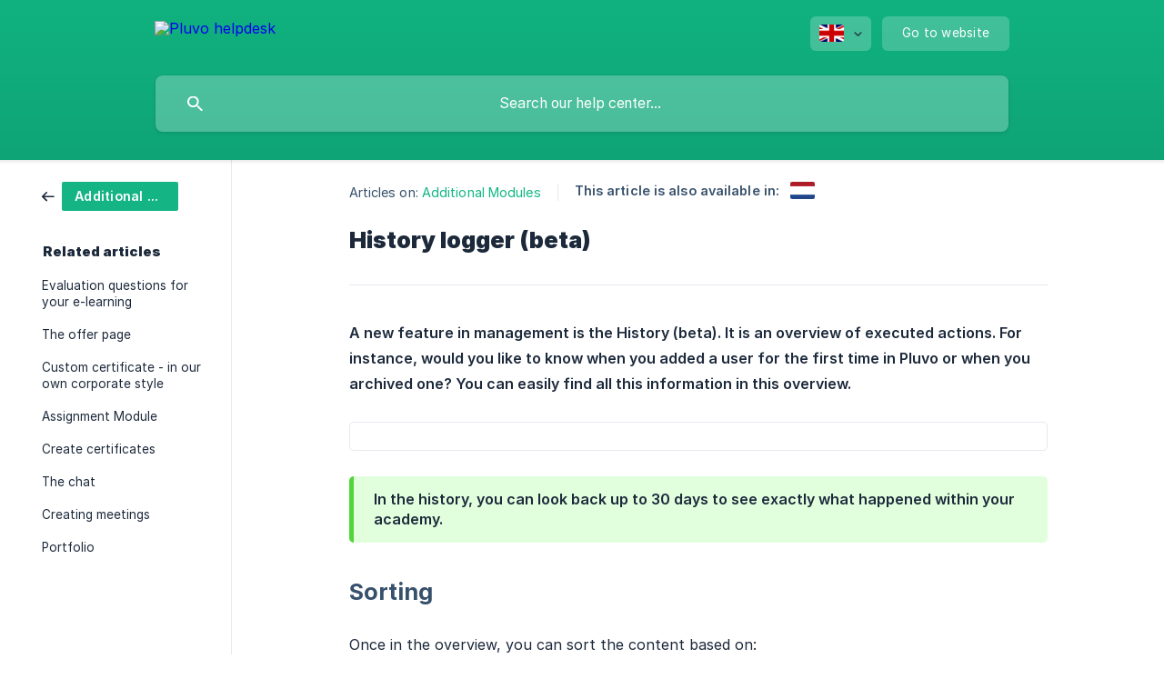

--- FILE ---
content_type: text/html; charset=utf-8
request_url: https://helpdesk.pluvo.com/en/article/history-logger-beta-3uv1av/
body_size: 5180
content:
<!DOCTYPE html><html lang="en" dir="ltr"><head><meta http-equiv="Content-Type" content="text/html; charset=utf-8"><meta name="viewport" content="width=device-width, initial-scale=1"><meta property="og:locale" content="en"><meta property="og:site_name" content="Pluvo helpdesk"><meta property="og:type" content="website"><link rel="icon" href="https://image.crisp.chat/avatar/website/1842db87-8afe-4b45-99d9-f6b02df6d387/512/?1766391670262" type="image/png"><link rel="apple-touch-icon" href="https://image.crisp.chat/avatar/website/1842db87-8afe-4b45-99d9-f6b02df6d387/512/?1766391670262" type="image/png"><meta name="msapplication-TileColor" content="#11b683"><meta name="msapplication-TileImage" content="https://image.crisp.chat/avatar/website/1842db87-8afe-4b45-99d9-f6b02df6d387/512/?1766391670262"><style type="text/css">*::selection {
  background: rgba(17, 182, 131, .2);
}

.csh-theme-background-color-default {
  background-color: #11b683;
}

.csh-theme-background-color-light {
  background-color: #F4F5F7;
}

.csh-theme-background-color-light-alpha {
  background-color: rgba(244, 245, 247, .4);
}

.csh-button.csh-button-accent {
  background-color: #11b683;
}

.csh-article .csh-article-content article a {
  color: #11b683;
}

.csh-article .csh-article-content article .csh-markdown.csh-markdown-title.csh-markdown-title-h1 {
  border-color: #11b683;
}

.csh-article .csh-article-content article .csh-markdown.csh-markdown-code.csh-markdown-code-inline {
  background: rgba(17, 182, 131, .075);
  border-color: rgba(17, 182, 131, .2);
  color: #11b683;
}

.csh-article .csh-article-content article .csh-markdown.csh-markdown-list .csh-markdown-list-item:before {
  background: #11b683;
}</style><title>History logger (beta)
 | Pluvo helpdesk</title><script type="text/javascript">window.$crisp = [];

CRISP_WEBSITE_ID = "1842db87-8afe-4b45-99d9-f6b02df6d387";

CRISP_RUNTIME_CONFIG = {
  locale : "en"
};

(function(){d=document;s=d.createElement("script");s.src="https://client.crisp.chat/l.js";s.async=1;d.getElementsByTagName("head")[0].appendChild(s);})();
</script><style>
.csh-theme-background-color-light {
    background-color: #ffffff;
}
.csh-box.csh-box-link {
    box-shadow: none;
    border: 1px solid rgba(0,0,0,.08);
}
.csh-home section[data-type=frequently_read] .csh-home-title:before {
background-image:none;
width:0px;
display:none !important;
}
.csh-article .csh-article-content article {
margin: 0px auto;
    max-width: 768px;
}
header .csh-header-background[data-has-banner=true]:before {
    filter: alpha(Opacity=10) !important;
    opacity: .1 !important;
}
.csh-markdown.csh-markdown-image img {
    border-radius: 5px;
    border: 1px solid #e5e9ef !important;
    padding: 15px;
    margin: 0 auto;
}
.csh-article .csh-article-content article .csh-article-content-text {
    font-size: 16px !important;
    line-height: 28px  !important;
}
.csh-header-main-actions-locale {
    background: #ffffff36 !important; 
}
header .csh-wrapper .csh-header-search {
   width: 100% !important;
}
</style><meta name="description" content="A new feature in management is the History (beta). It is an overview of executed actions. For instance, would you like to know when you added a user for the first time in Pluvo or when you archived one? You can easily find all this information in this overview."><meta property="og:title" content="History logger (beta)"><meta property="og:description" content="A new feature in management is the History (beta). It is an overview of executed actions. For instance, would you like to know when you added a user for the first time in Pluvo or when you archived one? You can easily find all this information in this overview."><meta property="og:url" content="https://helpdesk.pluvo.com/en/article/history-logger-beta-3uv1av/"><link rel="canonical" href="https://helpdesk.pluvo.com/en/article/history-logger-beta-3uv1av/"><link rel="stylesheet" href="https://static.crisp.help/stylesheets/libs/libs.min.css?cca2211f2ccd9cb5fb332bc53b83aaf4c" type="text/css"/><link rel="stylesheet" href="https://static.crisp.help/stylesheets/site/common/common.min.css?ca10ef04f0afa03de4dc66155cd7f7cf7" type="text/css"/><link rel="stylesheet" href="https://static.crisp.help/stylesheets/site/article/article.min.css?cfcf77a97d64c1cccaf0a3f413d2bf061" type="text/css"/><script src="https://static.crisp.help/javascripts/libs/libs.min.js?c2b50f410e1948f5861dbca6bbcbd5df9" type="text/javascript"></script><script src="https://static.crisp.help/javascripts/site/common/common.min.js?c86907751c64929d4057cef41590a3137" type="text/javascript"></script><script src="https://static.crisp.help/javascripts/site/article/article.min.js?c482d30065e2a0039a69f04e84d9f3fc9" type="text/javascript"></script></head><body><header role="banner"><div class="csh-wrapper"><div class="csh-header-main"><a href="/en/" role="none" class="csh-header-main-logo"><img src="https://storage.crisp.chat/users/helpdesk/website/efb20d00b64eb000/pluvo-hd-2_1a8sc8a.png" alt="Pluvo helpdesk"></a><div role="none" class="csh-header-main-actions"><div data-expanded="false" role="none" onclick="CrispHelpdeskCommon.toggle_language()" class="csh-header-main-actions-locale"><div class="csh-header-main-actions-locale-current"><span data-country="gb" class="csh-flag"><span class="csh-flag-image"></span></span></div><ul><li><a href="/de/" data-current="false" role="none" class="csh-font-sans-regular"><span data-country="de" class="csh-flag"><span class="csh-flag-image"></span></span>German</a></li><li><a href="/en/" data-current="true" role="none" class="csh-font-sans-medium"><span data-country="gb" class="csh-flag"><span class="csh-flag-image"></span></span>English</a></li><li><a href="/nl/article/1pmloaz/" data-current="false" role="none" class="csh-font-sans-regular"><span data-country="nl" class="csh-flag"><span class="csh-flag-image"></span></span>Dutch</a></li></ul></div><a href="https://pluvo.com/" target="_blank" rel="noopener noreferrer" role="none" class="csh-header-main-actions-website"><span class="csh-header-main-actions-website-itself csh-font-sans-regular">Go to website</span></a></div><span class="csh-clear"></span></div><form action="/en/includes/search/" role="search" onsubmit="return false" data-target-suggest="/en/includes/suggest/" data-target-report="/en/includes/report/" data-has-emphasis="false" data-has-focus="false" data-expanded="false" data-pending="false" class="csh-header-search"><span class="csh-header-search-field"><input type="search" name="search_query" autocomplete="off" autocorrect="off" autocapitalize="off" maxlength="100" placeholder="Search our help center..." aria-label="Search our help center..." role="searchbox" onfocus="CrispHelpdeskCommon.toggle_search_focus(true)" onblur="CrispHelpdeskCommon.toggle_search_focus(false)" onkeydown="CrispHelpdeskCommon.key_search_field(event)" onkeyup="CrispHelpdeskCommon.type_search_field(this)" onsearch="CrispHelpdeskCommon.search_search_field(this)" class="csh-font-sans-regular"><span class="csh-header-search-field-autocomplete csh-font-sans-regular"></span><span class="csh-header-search-field-ruler"><span class="csh-header-search-field-ruler-text csh-font-sans-semibold"></span></span></span><div class="csh-header-search-results"></div></form></div><div data-tile="default" data-has-banner="true" class="csh-header-background csh-theme-background-color-default"><span style="background-image: url('https://storage.crisp.chat/users/helpdesk/website/efb20d00b64eb000/2d0340aec4acc040f00a9c762c87f2_1yu2udm.jpg');" class="csh-header-background-banner"></span></div></header><div id="body" class="csh-theme-background-color-light csh-body-full"><div class="csh-wrapper csh-wrapper-full csh-wrapper-large"><div class="csh-article"><aside role="complementary"><div class="csh-aside"><div class="csh-article-category csh-navigation"><a href="/en/category/additional-modules-1am5oay/" role="link" class="csh-navigation-back csh-navigation-back-item"><span style="background-color: #14b484;" data-has-category="true" class="csh-category-badge csh-font-sans-medium">Additional Modules</span></a></div><p class="csh-aside-title csh-text-wrap csh-font-sans-bold">Related articles</p><ul role="list"><li role="listitem"><a href="/en/article/evaluation-questions-for-your-e-learning-rin2dc/" role="link" class="csh-aside-spaced csh-text-wrap csh-font-sans-regular">Evaluation questions for your e-learning</a></li><li role="listitem"><a href="/en/article/the-offer-page-nikutd/" role="link" class="csh-aside-spaced csh-text-wrap csh-font-sans-regular">The offer page</a></li><li role="listitem"><a href="/en/article/custom-certificate-in-our-own-corporate-style-1he9nx0/" role="link" class="csh-aside-spaced csh-text-wrap csh-font-sans-regular">Custom certificate - in our own corporate style</a></li><li role="listitem"><a href="/en/article/assignment-module-t56n82/" role="link" class="csh-aside-spaced csh-text-wrap csh-font-sans-regular">Assignment Module</a></li><li role="listitem"><a href="/en/article/create-certificates-1fwrnt3/" role="link" class="csh-aside-spaced csh-text-wrap csh-font-sans-regular">Create certificates</a></li><li role="listitem"><a href="/en/article/the-chat-eenshk/" role="link" class="csh-aside-spaced csh-text-wrap csh-font-sans-regular">The chat</a></li><li role="listitem"><a href="/en/article/creating-meetings-1y1m7sl/" role="link" class="csh-aside-spaced csh-text-wrap csh-font-sans-regular">Creating meetings</a></li><li role="listitem"><a href="/en/article/portfolio-12670rw/" role="link" class="csh-aside-spaced csh-text-wrap csh-font-sans-regular">Portfolio</a></li></ul></div></aside><div role="main" class="csh-article-content csh-article-content-split"><div class="csh-article-content-wrap"><article class="csh-text-wrap"><div role="heading" class="csh-article-content-header"><div class="csh-article-content-header-metas"><div class="csh-article-content-header-metas-category csh-font-sans-regular">Articles on:<span> </span><a href="/en/category/additional-modules-1am5oay/" role="link">Additional Modules</a></div><span class="csh-article-content-header-metas-separator"></span><div class="csh-article-content-header-metas-alternates csh-font-sans-medium">This article is also available in:<ul><li><a href="/nl/article/1pmloaz/" role="link" data-country="nl" class="csh-flag"><span class="csh-flag-image"></span></a></li></ul></div></div><h1 class="csh-font-sans-bold">History logger (beta)</h1></div><div role="article" class="csh-article-content-text csh-article-content-text-large"><p><b><strong style="white-space:pre-wrap" class="csh-markdown csh-markdown-bold csh-font-sans-medium">A new feature in management is the History (beta). It is an overview of executed actions. For instance, would you like to know when you added a user for the first time in Pluvo or when you archived one? You can easily find all this information in this overview.</strong></b></p><p><br></p><p><span class="csh-markdown csh-markdown-image"><img src="https://storage.crisp.chat/users/helpdesk/website/efb20d00b64eb000/schermafbeelding-2025-02-13-om_1r8l3x0.png" alt="" loading="lazy"></span></p><p><br></p><span class="csh-markdown csh-markdown-emphasis csh-font-sans-medium" data-type="|"><span>In the history, you can look back up to 30 days to see exactly what happened within your academy.</span></span><p><br></p><h2 onclick="CrispHelpdeskCommon.go_to_anchor(this)" id="2-sorting" class="csh-markdown csh-markdown-title csh-markdown-title-h2 csh-font-sans-semibold"><span>Sorting</span></h2><p><br></p><p><span>Once in the overview, you can sort the content based on:</span></p><p><br></p><ul class="csh-markdown csh-markdown-list csh-markdown-list-unordered"><li value="1" class="csh-markdown csh-markdown-list-item"><span>Type: which object has been modified?</span></li><li value="2" class="csh-markdown csh-markdown-list-item"><span>Action: was someone deleted or added?</span></li><li value="3" class="csh-markdown csh-markdown-list-item"><span>Initiator: who exactly performed the action?</span></li><li value="4" class="csh-markdown csh-markdown-list-item"><span>Date: when was the action performed?</span></li></ul><p><br></p><h2 onclick="CrispHelpdeskCommon.go_to_anchor(this)" id="2-filtering" class="csh-markdown csh-markdown-title csh-markdown-title-h2 csh-font-sans-semibold"><span>Filtering</span></h2><p><br></p><p><span>If you prefer filtering on a specific action (such as only deleted users), you can easily do so by clicking on the filter icon in the top right corner of the screen. This way, you'll immediately see the information relevant to you. Below, we provide an overview of actions that can be filtered:</span></p><p><br></p><h3 onclick="CrispHelpdeskCommon.go_to_anchor(this)" id="3-filter-by-the-following-actions" class="csh-markdown csh-markdown-title csh-markdown-title-h3 csh-font-sans-semibold"><span>Filter by the following actions</span></h3><p><br></p><ul class="csh-markdown csh-markdown-list csh-markdown-list-unordered"><li value="1" class="csh-markdown csh-markdown-list-item"><span>Created/Deleted/Modified</span></li><li value="2" class="csh-markdown csh-markdown-list-item"><span>Object added to/removed from</span></li><li value="3" class="csh-markdown csh-markdown-list-item"><span>Link invoked/Error</span></li></ul><p><br></p><p><b><strong style="white-space:pre-wrap" class="csh-markdown csh-markdown-bold csh-font-sans-medium">Users</strong></b></p><ul class="csh-markdown csh-markdown-list csh-markdown-list-unordered"><li value="1" class="csh-markdown csh-markdown-list-item"><span>Adding/Removing/Modifying users</span></li><li value="2" class="csh-markdown csh-markdown-list-item"><span>Adding/Removing/Modifying user roles</span></li></ul><p><br></p><p><b><strong style="white-space:pre-wrap" class="csh-markdown csh-markdown-bold csh-font-sans-medium">Groups</strong></b></p><ul class="csh-markdown csh-markdown-list csh-markdown-list-unordered"><li value="1" class="csh-markdown csh-markdown-list-item"><span>Adding/Removing users to/from group</span></li></ul><p><br></p><p><b><strong style="white-space:pre-wrap" class="csh-markdown csh-markdown-bold csh-font-sans-medium">Links</strong></b></p><p><span>Link invoked:</span></p><p><span>  </span></p><ul class="csh-markdown csh-markdown-list csh-markdown-list-unordered"><li value="1" class="csh-markdown csh-markdown-list-item"><span>AFAS module invoked</span></li></ul><p><br></p><p><span>Link error:</span></p><p><span>  </span></p><ul class="csh-markdown csh-markdown-list csh-markdown-list-unordered"><li value="1" class="csh-markdown csh-markdown-list-item"><span>AFAS synchronization failed</span></li></ul><p><br></p><span class="csh-markdown csh-markdown-line csh-article-content-separate csh-article-content-separate-top"></span><p class="csh-article-content-updated csh-text-wrap csh-font-sans-light">Updated on: 13/02/2025</p><span class="csh-markdown csh-markdown-line csh-article-content-separate csh-article-content-separate-bottom"></span></div></article><section data-has-answer="false" role="none" class="csh-article-rate"><div class="csh-article-rate-ask csh-text-wrap"><p class="csh-article-rate-title csh-font-sans-medium">Was this article helpful?</p><ul><li><a href="#" role="button" aria-label="Yes" onclick="CrispHelpdeskArticle.answer_feedback(true); return false;" class="csh-button csh-button-grey csh-button-small csh-font-sans-medium">Yes</a></li><li><a href="#" role="button" aria-label="No" onclick="CrispHelpdeskArticle.answer_feedback(false); return false;" class="csh-button csh-button-grey csh-button-small csh-font-sans-medium">No</a></li></ul></div><div data-is-open="false" class="csh-article-rate-feedback-wrap"><div data-had-error="false" class="csh-article-rate-feedback-container"><form action="https://helpdesk.pluvo.com/en/article/history-logger-beta-3uv1av/feedback/" method="post" onsubmit="CrispHelpdeskArticle.send_feedback_comment(this); return false;" data-is-locked="false" class="csh-article-rate-feedback"><p class="csh-article-rate-feedback-title csh-font-sans-bold">Share your feedback</p><textarea name="feedback_comment" cols="1" rows="1" maxlength="200" placeholder="Explain shortly what you think about this article.
We may get back to you." onkeyup="CrispHelpdeskArticle.type_feedback_comment(event)" class="csh-article-rate-feedback-field csh-font-sans-regular"></textarea><div class="csh-article-rate-feedback-actions"><button type="submit" role="button" aria-label="Send My Feedback" data-action="send" class="csh-button csh-button-accent csh-font-sans-medium">Send My Feedback</button><a href="#" role="button" aria-label="Cancel" onclick="CrispHelpdeskArticle.cancel_feedback_comment(); return false;" data-action="cancel" class="csh-button csh-button-grey csh-font-sans-medium">Cancel</a></div></form></div></div><div data-is-satisfied="true" class="csh-article-rate-thanks"><p class="csh-article-rate-title csh-article-rate-thanks-title csh-font-sans-semibold">Thank you!</p><div class="csh-article-rate-thanks-smiley csh-article-rate-thanks-smiley-satisfied"><span data-size="large" data-name="blushing" class="csh-smiley"></span></div><div class="csh-article-rate-thanks-smiley csh-article-rate-thanks-smiley-dissatisfied"><span data-size="large" data-name="thumbs-up" class="csh-smiley"></span></div></div></section></div></div></div></div></div><footer role="contentinfo"><div class="csh-footer-ask"><div class="csh-wrapper"><div class="csh-footer-ask-text"><p class="csh-footer-ask-text-title csh-text-wrap csh-font-sans-bold">Not finding what you are looking for?</p><p class="csh-footer-ask-text-label csh-text-wrap csh-font-sans-regular">Chat with us or send us an email.</p></div><ul class="csh-footer-ask-buttons"><li><a aria-label="Chat with us" href="#" role="button" onclick="CrispHelpdeskCommon.open_chatbox(); return false;" class="csh-button csh-button-accent csh-button-icon-chat csh-button-has-left-icon csh-font-sans-regular">Chat with us</a></li><li><a aria-label="Send us an email" href="mailto:info@pluvo.com" role="button" class="csh-button csh-button-accent csh-button-icon-email csh-button-has-left-icon csh-font-sans-regular">Send us an email</a></li></ul></div></div><div class="csh-footer-copyright csh-footer-copyright-separated"><div class="csh-wrapper"><span class="csh-footer-copyright-brand"><span class="csh-font-sans-regular">© 2026</span><img src="https://storage.crisp.chat/users/helpdesk/website/efb20d00b64eb000/618d116bbb9970ba42868855pluvo-_3qrrzx.svg" alt="Pluvo helpdesk"></span></div></div></footer></body></html>